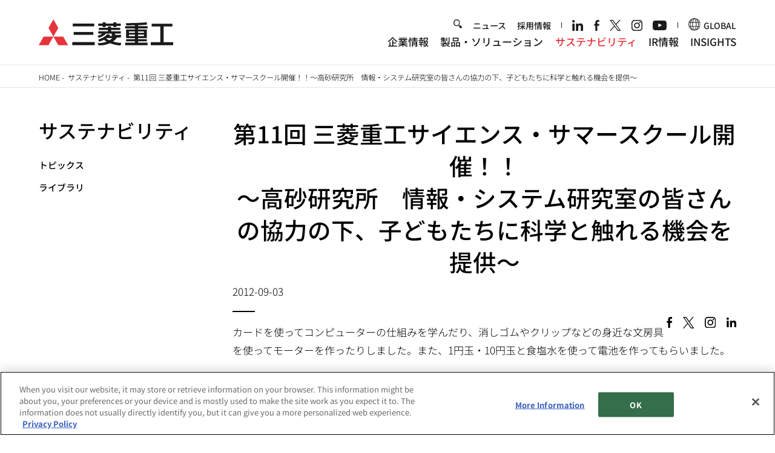

--- FILE ---
content_type: text/css
request_url: https://www.mhi.com/sites/g/files/jwhtju111/files/css/css_t7UUgCrkFN69m9vrQdETQh2sDNUx6PTYhLJfcXlhrTs.css?delta=5&language=ja&theme=mhi&include=eJx1jUsOgzAMRC9EyJEiJ7jE4HyEXRVu3wSoxKYLa8a2Zp4copisB8EhRXLdOI2Y0IoeTHn-czavklX607Y59RfAXZuudtreFXi810FKIGCXcCLoQApnaubigU3Gj5gnUhC2EB3UVnxZX_Ynxyz1C48wSZ8
body_size: -100
content:
/* @license GPL-2.0-or-later https://www.drupal.org/licensing/faq */
@media print{body{width:1440px !important;zoom:78%;}.comFinancePreview #winRight{display:none;}.comNews #comMainConPosi h3{background-image:url(/themes/custom/mhi/src/mhi/./images/news_close_arrow_icn.svg) !important;}.comNews #comMainConPosi h3 + .comDayLi{display:block !important;}.comTable th{background-color:#ededed;color:#000;font-weight:bold;}}


--- FILE ---
content_type: application/x-javascript; charset=UTF-8
request_url: https://trackingapi.trendemon.com/api/Identity/me?accountId=2422&DomainCookie=17696595898849993&fingerPrint=cd6156e959afb7f71e12407d11bda856&callback=jsonp795105&vid=
body_size: 275
content:
jsonp795105({"VisitorUid":"-743681344440256079","VisitorInternalId":"2422:17696595898849993"})

--- FILE ---
content_type: application/x-javascript; charset=UTF-8
request_url: https://trackingapi.trendemon.com/api/settings/2422?callback=jsonp427744&vid=
body_size: 733
content:
jsonp427744({"ctaCount":34,"customCookLifetime":null,"customCookName":null,"flameStatus":"ONLINE","hideLiftWhenCTASlider":true,"hideLiftWhenShow":false,"identify":true,"liftType":"lift_swider","ma_system":"","trackForms":false,"trackUrl":false,"useLift":false,"userCookies":[],"userDomains":["spectra.mhi.com","solutions.mhi.com","mhi.com"],"userLanguage":"jp","useShow":false,"useSpaRegExp":"spectra.mhi.com","buttonSelectors":[],"isActive":true,"unitsExitTriggerCoolOffHours":5,"googleAnalyticsTrack":true,"trackGaVisitors":false,"clientApps":[],"readMinScroll":0,"aceSupport":false,"hasInboundStreams":false,"contentFetchDomain":null,"restrictCookieToSubdomain":false,"aceFade":false,"cookielessTrackingSupport":false,"complianceSoftware":null,"complianceVariable":null,"accessibilitySupport":false,"superStrictMode":false})

--- FILE ---
content_type: image/svg+xml
request_url: https://www.mhi.com/sites/g/files/jwhtju111/files/2023-12/twitterx-logo-black.svg
body_size: -221
content:
<svg width="20" height="20.5" viewBox="0 0 20 20.5" fill="none" xmlns="http://www.w3.org/2000/svg">
<path d="M11.9,8.7L19.3,0h-1.8l-6.5,7.5L6,0H0l7.8,11.4L0,20.4h1.8l6.8-7.9l5.5,7.9h6L11.9,8.7L11.9,8.7z M9.5,11.5l-0.8-1.1l-6.3-9
 h2.7l5.1,7.3L11,9.7l6.6,9.4h-2.7L9.5,11.5L9.5,11.5z" fill="black"/>
</svg>
